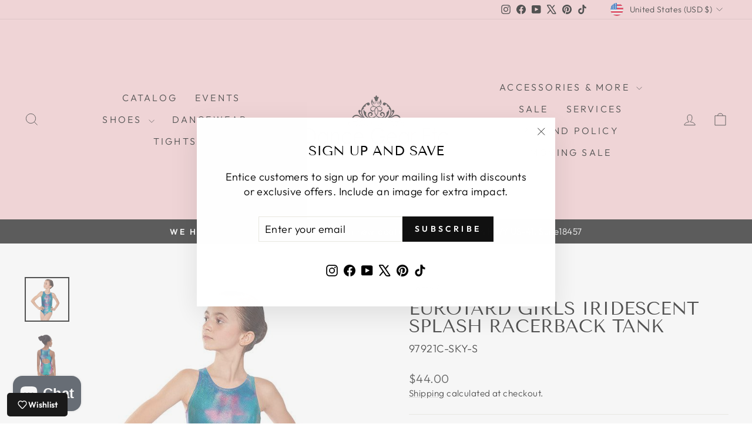

--- FILE ---
content_type: application/x-javascript; charset=utf-8
request_url: https://bundler.nice-team.net/app/shop/status/dance-gear-etc.myshopify.com.js?1769784850
body_size: -178
content:
var bundler_settings_updated='1704745106';

--- FILE ---
content_type: text/javascript; charset=utf-8
request_url: https://www.dancegearetc.com/products/eurotard-girls-iridescent-splash-racerback-tank.js?currency=USD&country=US
body_size: 216
content:
{"id":7113520021578,"title":"Eurotard Girls Iridescent Splash Racerback Tank","handle":"eurotard-girls-iridescent-splash-racerback-tank","description":"\u003cp\u003e\u003cspan\u003eComing soon. \u003cbr\u003e\u003cbr\u003eCONTENT:\u003c\/span\u003e\u003cspan\u003e \u003c\/span\u003e\u003cspan id=\"ContentSection_lblContent\"\u003eNylon\/Spandex\u003c\/span\u003e\u003c\/p\u003e\n\u003cp\u003e\u003cspan id=\"ContentSection_lblDesc\"\u003eNylon\/Spandex tank leotard with a high scoop neck, racerback tank straps and keyhole back. Sky blends blue, turquoise, pink and purple with a full metallic foil creating an iridescent sheen. Citrus blends pink, orange and yellow with a full metallic foil creating an iridescent sheen.\u003c\/span\u003e\u003c\/p\u003e","published_at":"2023-08-01T16:21:30-04:00","created_at":"2023-03-30T16:59:06-04:00","vendor":"Eurotard","type":"Leotards","tags":[],"price":4400,"price_min":4400,"price_max":4400,"available":true,"price_varies":false,"compare_at_price":null,"compare_at_price_min":0,"compare_at_price_max":0,"compare_at_price_varies":false,"variants":[{"id":40288625262666,"title":"SKY \/ S","option1":"SKY","option2":"S","option3":null,"sku":"97921C-SKY-S","requires_shipping":true,"taxable":true,"featured_image":{"id":30003706134602,"product_id":7113520021578,"position":1,"created_at":"2023-03-30T17:00:44-04:00","updated_at":"2024-11-23T14:05:23-05:00","alt":"Eurotard Girls Iridescent Splash Racerback Tank - Dance Gear Etc.","width":600,"height":600,"src":"https:\/\/cdn.shopify.com\/s\/files\/1\/0288\/1247\/6490\/products\/97921c_Sky_Front.jpg?v=1732388723","variant_ids":[40288624083018,40288624115786,40288625262666,40288625295434]},"available":true,"name":"Eurotard Girls Iridescent Splash Racerback Tank - SKY \/ S","public_title":"SKY \/ S","options":["SKY","S"],"price":4400,"weight":227,"compare_at_price":null,"inventory_management":"shopify","barcode":"712693109501","featured_media":{"alt":"Eurotard Girls Iridescent Splash Racerback Tank - Dance Gear Etc.","id":22272635371594,"position":1,"preview_image":{"aspect_ratio":1.0,"height":600,"width":600,"src":"https:\/\/cdn.shopify.com\/s\/files\/1\/0288\/1247\/6490\/products\/97921c_Sky_Front.jpg?v=1732388723"}},"requires_selling_plan":false,"selling_plan_allocations":[]},{"id":40288625295434,"title":"SKY \/ I","option1":"SKY","option2":"I","option3":null,"sku":"97921C-SKY-I","requires_shipping":true,"taxable":true,"featured_image":{"id":30003706134602,"product_id":7113520021578,"position":1,"created_at":"2023-03-30T17:00:44-04:00","updated_at":"2024-11-23T14:05:23-05:00","alt":"Eurotard Girls Iridescent Splash Racerback Tank - Dance Gear Etc.","width":600,"height":600,"src":"https:\/\/cdn.shopify.com\/s\/files\/1\/0288\/1247\/6490\/products\/97921c_Sky_Front.jpg?v=1732388723","variant_ids":[40288624083018,40288624115786,40288625262666,40288625295434]},"available":true,"name":"Eurotard Girls Iridescent Splash Racerback Tank - SKY \/ I","public_title":"SKY \/ I","options":["SKY","I"],"price":4400,"weight":227,"compare_at_price":null,"inventory_management":"shopify","barcode":"712693109518","featured_media":{"alt":"Eurotard Girls Iridescent Splash Racerback Tank - Dance Gear Etc.","id":22272635371594,"position":1,"preview_image":{"aspect_ratio":1.0,"height":600,"width":600,"src":"https:\/\/cdn.shopify.com\/s\/files\/1\/0288\/1247\/6490\/products\/97921c_Sky_Front.jpg?v=1732388723"}},"requires_selling_plan":false,"selling_plan_allocations":[]},{"id":40288624083018,"title":"SKY \/ M","option1":"SKY","option2":"M","option3":null,"sku":"97921C-SKY-M","requires_shipping":true,"taxable":true,"featured_image":{"id":30003706134602,"product_id":7113520021578,"position":1,"created_at":"2023-03-30T17:00:44-04:00","updated_at":"2024-11-23T14:05:23-05:00","alt":"Eurotard Girls Iridescent Splash Racerback Tank - Dance Gear Etc.","width":600,"height":600,"src":"https:\/\/cdn.shopify.com\/s\/files\/1\/0288\/1247\/6490\/products\/97921c_Sky_Front.jpg?v=1732388723","variant_ids":[40288624083018,40288624115786,40288625262666,40288625295434]},"available":true,"name":"Eurotard Girls Iridescent Splash Racerback Tank - SKY \/ M","public_title":"SKY \/ M","options":["SKY","M"],"price":4400,"weight":227,"compare_at_price":null,"inventory_management":"shopify","barcode":"712693109525","featured_media":{"alt":"Eurotard Girls Iridescent Splash Racerback Tank - Dance Gear Etc.","id":22272635371594,"position":1,"preview_image":{"aspect_ratio":1.0,"height":600,"width":600,"src":"https:\/\/cdn.shopify.com\/s\/files\/1\/0288\/1247\/6490\/products\/97921c_Sky_Front.jpg?v=1732388723"}},"requires_selling_plan":false,"selling_plan_allocations":[]},{"id":40288624115786,"title":"SKY \/ L","option1":"SKY","option2":"L","option3":null,"sku":"97921C-SKY-L","requires_shipping":true,"taxable":true,"featured_image":{"id":30003706134602,"product_id":7113520021578,"position":1,"created_at":"2023-03-30T17:00:44-04:00","updated_at":"2024-11-23T14:05:23-05:00","alt":"Eurotard Girls Iridescent Splash Racerback Tank - Dance Gear Etc.","width":600,"height":600,"src":"https:\/\/cdn.shopify.com\/s\/files\/1\/0288\/1247\/6490\/products\/97921c_Sky_Front.jpg?v=1732388723","variant_ids":[40288624083018,40288624115786,40288625262666,40288625295434]},"available":true,"name":"Eurotard Girls Iridescent Splash Racerback Tank - SKY \/ L","public_title":"SKY \/ L","options":["SKY","L"],"price":4400,"weight":227,"compare_at_price":null,"inventory_management":"shopify","barcode":"712693109532","featured_media":{"alt":"Eurotard Girls Iridescent Splash Racerback Tank - Dance Gear Etc.","id":22272635371594,"position":1,"preview_image":{"aspect_ratio":1.0,"height":600,"width":600,"src":"https:\/\/cdn.shopify.com\/s\/files\/1\/0288\/1247\/6490\/products\/97921c_Sky_Front.jpg?v=1732388723"}},"requires_selling_plan":false,"selling_plan_allocations":[]}],"images":["\/\/cdn.shopify.com\/s\/files\/1\/0288\/1247\/6490\/products\/97921c_Sky_Front.jpg?v=1732388723","\/\/cdn.shopify.com\/s\/files\/1\/0288\/1247\/6490\/products\/97921c_Sky_Back.jpg?v=1732388725"],"featured_image":"\/\/cdn.shopify.com\/s\/files\/1\/0288\/1247\/6490\/products\/97921c_Sky_Front.jpg?v=1732388723","options":[{"name":"Color","position":1,"values":["SKY"]},{"name":"Size","position":2,"values":["S","I","M","L"]}],"url":"\/products\/eurotard-girls-iridescent-splash-racerback-tank","media":[{"alt":"Eurotard Girls Iridescent Splash Racerback Tank - Dance Gear Etc.","id":22272635371594,"position":1,"preview_image":{"aspect_ratio":1.0,"height":600,"width":600,"src":"https:\/\/cdn.shopify.com\/s\/files\/1\/0288\/1247\/6490\/products\/97921c_Sky_Front.jpg?v=1732388723"},"aspect_ratio":1.0,"height":600,"media_type":"image","src":"https:\/\/cdn.shopify.com\/s\/files\/1\/0288\/1247\/6490\/products\/97921c_Sky_Front.jpg?v=1732388723","width":600},{"alt":"Eurotard Girls Iridescent Splash Racerback Tank - Dance Gear Etc.","id":22272635732042,"position":2,"preview_image":{"aspect_ratio":1.0,"height":600,"width":600,"src":"https:\/\/cdn.shopify.com\/s\/files\/1\/0288\/1247\/6490\/products\/97921c_Sky_Back.jpg?v=1732388725"},"aspect_ratio":1.0,"height":600,"media_type":"image","src":"https:\/\/cdn.shopify.com\/s\/files\/1\/0288\/1247\/6490\/products\/97921c_Sky_Back.jpg?v=1732388725","width":600}],"requires_selling_plan":false,"selling_plan_groups":[]}